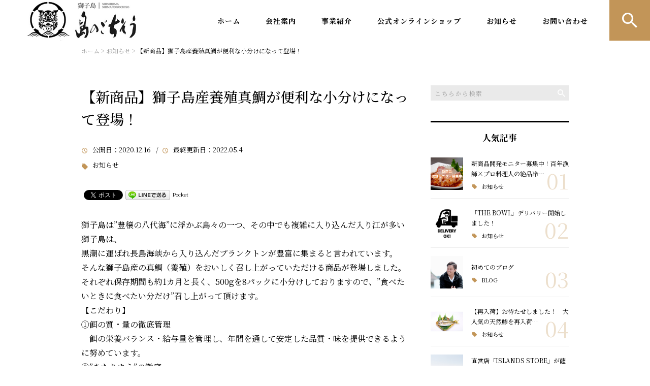

--- FILE ---
content_type: text/html; charset=UTF-8
request_url: https://shima-no-gochiso.com/news/1730/
body_size: 17904
content:
<!DOCTYPE html>
<html lang="ja">
<head>
<meta charset="UTF-8" />
<meta name="viewport" content="width=device-width, initial-scale=1 viewport-fit=cover">
<meta name="format-detection" content="telephone=no">
<link rel="pingback" href="https://shima-no-gochiso.com/jetb/xmlrpc.php" />
<link rel="shortcut icon" href="https://shima-no-gochiso.com/jetb/wp-content/uploads/2019/07/favicon.ico" />
<link rel="apple-touch-icon-precomposed" href="https://shima-no-gochiso.com/jetb/wp-content/uploads/2020/07/405824980c21b1acf6ac939d6d83017a.png" />
<meta name="google-site-verification" content="qZlPUomcBlKovFAQcoYANIwILjgyCD1Cxpy3w64dSI0" />
<title>【新商品】獅子島産養殖真鯛が便利な小分けになって登場！ | 鹿児島県獅子島の未来を創造する│ 株式会社島のごちそう</title>

		<!-- All in One SEO 4.9.2 - aioseo.com -->
	<meta name="description" content="獅子島は”豊穣の八代海”に浮かぶ島々の一つ、その中でも複雑に入り込んだ入り江が多い獅子島は、 黒潮に運ばれ長島" />
	<meta name="robots" content="max-image-preview:large" />
	<meta name="author" content="shimagochi"/>
	<meta name="keywords" content="お取り寄せ,刺身,獅子島,真鯛,お知らせ" />
	<link rel="canonical" href="https://shima-no-gochiso.com/news/1730/" />
	<meta name="generator" content="All in One SEO (AIOSEO) 4.9.2" />
		<meta property="og:locale" content="ja_JP" />
		<meta property="og:site_name" content="鹿児島県獅子島の未来を創造する│ 株式会社島のごちそう" />
		<meta property="og:type" content="article" />
		<meta property="og:title" content="【新商品】獅子島産養殖真鯛が便利な小分けになって登場！ | 鹿児島県獅子島の未来を創造する│ 株式会社島のごちそう" />
		<meta property="og:description" content="獅子島は”豊穣の八代海”に浮かぶ島々の一つ、その中でも複雑に入り込んだ入り江が多い獅子島は、 黒潮に運ばれ長島" />
		<meta property="og:url" content="https://shima-no-gochiso.com/news/1730/" />
		<meta property="og:image" content="https://shima-no-gochiso.com/jetb/wp-content/uploads/2020/07/no-image.jpg" />
		<meta property="og:image:secure_url" content="https://shima-no-gochiso.com/jetb/wp-content/uploads/2020/07/no-image.jpg" />
		<meta property="og:image:width" content="400" />
		<meta property="og:image:height" content="400" />
		<meta property="article:published_time" content="2020-12-16T07:44:59+00:00" />
		<meta property="article:modified_time" content="2022-05-04T10:07:44+00:00" />
		<meta name="twitter:card" content="summary" />
		<meta name="twitter:title" content="【新商品】獅子島産養殖真鯛が便利な小分けになって登場！ | 鹿児島県獅子島の未来を創造する│ 株式会社島のごちそう" />
		<meta name="twitter:description" content="獅子島は”豊穣の八代海”に浮かぶ島々の一つ、その中でも複雑に入り込んだ入り江が多い獅子島は、 黒潮に運ばれ長島" />
		<meta name="twitter:image" content="https://shima-no-gochiso.com/jetb/wp-content/uploads/2020/07/no-image.jpg" />
		<script type="application/ld+json" class="aioseo-schema">
			{"@context":"https:\/\/schema.org","@graph":[{"@type":"Article","@id":"https:\/\/shima-no-gochiso.com\/news\/1730\/#article","name":"\u3010\u65b0\u5546\u54c1\u3011\u7345\u5b50\u5cf6\u7523\u990a\u6b96\u771f\u9bdb\u304c\u4fbf\u5229\u306a\u5c0f\u5206\u3051\u306b\u306a\u3063\u3066\u767b\u5834\uff01 | \u9e7f\u5150\u5cf6\u770c\u7345\u5b50\u5cf6\u306e\u672a\u6765\u3092\u5275\u9020\u3059\u308b\u2502 \u682a\u5f0f\u4f1a\u793e\u5cf6\u306e\u3054\u3061\u305d\u3046","headline":"\u3010\u65b0\u5546\u54c1\u3011\u7345\u5b50\u5cf6\u7523\u990a\u6b96\u771f\u9bdb\u304c\u4fbf\u5229\u306a\u5c0f\u5206\u3051\u306b\u306a\u3063\u3066\u767b\u5834\uff01","author":{"@id":"https:\/\/shima-no-gochiso.com\/author\/shimagochi\/#author"},"publisher":{"@id":"https:\/\/shima-no-gochiso.com\/#organization"},"image":{"@type":"ImageObject","url":"https:\/\/shima-no-gochiso.com\/jetb\/wp-content\/uploads\/2020\/12\/5499f3ee1285fc3c481f282b10120e86.png","width":390,"height":390},"datePublished":"2020-12-16T16:44:59+09:00","dateModified":"2022-05-04T19:07:44+09:00","inLanguage":"ja","mainEntityOfPage":{"@id":"https:\/\/shima-no-gochiso.com\/news\/1730\/#webpage"},"isPartOf":{"@id":"https:\/\/shima-no-gochiso.com\/news\/1730\/#webpage"},"articleSection":"\u304a\u77e5\u3089\u305b, \u304a\u53d6\u308a\u5bc4\u305b, \u523a\u8eab, \u7345\u5b50\u5cf6, \u771f\u9bdb"},{"@type":"BreadcrumbList","@id":"https:\/\/shima-no-gochiso.com\/news\/1730\/#breadcrumblist","itemListElement":[{"@type":"ListItem","@id":"https:\/\/shima-no-gochiso.com#listItem","position":1,"name":"\u30db\u30fc\u30e0","item":"https:\/\/shima-no-gochiso.com","nextItem":{"@type":"ListItem","@id":"https:\/\/shima-no-gochiso.com\/category\/news\/#listItem","name":"\u304a\u77e5\u3089\u305b"}},{"@type":"ListItem","@id":"https:\/\/shima-no-gochiso.com\/category\/news\/#listItem","position":2,"name":"\u304a\u77e5\u3089\u305b","item":"https:\/\/shima-no-gochiso.com\/category\/news\/","nextItem":{"@type":"ListItem","@id":"https:\/\/shima-no-gochiso.com\/news\/1730\/#listItem","name":"\u3010\u65b0\u5546\u54c1\u3011\u7345\u5b50\u5cf6\u7523\u990a\u6b96\u771f\u9bdb\u304c\u4fbf\u5229\u306a\u5c0f\u5206\u3051\u306b\u306a\u3063\u3066\u767b\u5834\uff01"},"previousItem":{"@type":"ListItem","@id":"https:\/\/shima-no-gochiso.com#listItem","name":"\u30db\u30fc\u30e0"}},{"@type":"ListItem","@id":"https:\/\/shima-no-gochiso.com\/news\/1730\/#listItem","position":3,"name":"\u3010\u65b0\u5546\u54c1\u3011\u7345\u5b50\u5cf6\u7523\u990a\u6b96\u771f\u9bdb\u304c\u4fbf\u5229\u306a\u5c0f\u5206\u3051\u306b\u306a\u3063\u3066\u767b\u5834\uff01","previousItem":{"@type":"ListItem","@id":"https:\/\/shima-no-gochiso.com\/category\/news\/#listItem","name":"\u304a\u77e5\u3089\u305b"}}]},{"@type":"Organization","@id":"https:\/\/shima-no-gochiso.com\/#organization","name":"\u7345\u5b50\u5cf6\u306e\u672a\u6765\u3092\u5275\u9020\u3059\u308b\u2502\u682a\u5f0f\u4f1a\u793e\u5cf6\u306e\u3054\u3061\u305d\u3046","description":"Shimanogochiso offcial saite","url":"https:\/\/shima-no-gochiso.com\/","telephone":"+81996681713","logo":{"@type":"ImageObject","url":"https:\/\/shima-no-gochiso.com\/jetb\/wp-content\/uploads\/2020\/07\/no-image.jpg","@id":"https:\/\/shima-no-gochiso.com\/news\/1730\/#organizationLogo","width":400,"height":400},"image":{"@id":"https:\/\/shima-no-gochiso.com\/news\/1730\/#organizationLogo"}},{"@type":"Person","@id":"https:\/\/shima-no-gochiso.com\/author\/shimagochi\/#author","url":"https:\/\/shima-no-gochiso.com\/author\/shimagochi\/","name":"shimagochi","image":{"@type":"ImageObject","@id":"https:\/\/shima-no-gochiso.com\/news\/1730\/#authorImage","url":"https:\/\/secure.gravatar.com\/avatar\/1538b0c3ef3a3b5f3a19fa4ccbe808cd7ca6f76b74bf3de2e31a03522e3b6fa4?s=96&d=mm&r=g","width":96,"height":96,"caption":"shimagochi"}},{"@type":"WebPage","@id":"https:\/\/shima-no-gochiso.com\/news\/1730\/#webpage","url":"https:\/\/shima-no-gochiso.com\/news\/1730\/","name":"\u3010\u65b0\u5546\u54c1\u3011\u7345\u5b50\u5cf6\u7523\u990a\u6b96\u771f\u9bdb\u304c\u4fbf\u5229\u306a\u5c0f\u5206\u3051\u306b\u306a\u3063\u3066\u767b\u5834\uff01 | \u9e7f\u5150\u5cf6\u770c\u7345\u5b50\u5cf6\u306e\u672a\u6765\u3092\u5275\u9020\u3059\u308b\u2502 \u682a\u5f0f\u4f1a\u793e\u5cf6\u306e\u3054\u3061\u305d\u3046","description":"\u7345\u5b50\u5cf6\u306f\u201d\u8c4a\u7a63\u306e\u516b\u4ee3\u6d77\u201d\u306b\u6d6e\u304b\u3076\u5cf6\u3005\u306e\u4e00\u3064\u3001\u305d\u306e\u4e2d\u3067\u3082\u8907\u96d1\u306b\u5165\u308a\u8fbc\u3093\u3060\u5165\u308a\u6c5f\u304c\u591a\u3044\u7345\u5b50\u5cf6\u306f\u3001 \u9ed2\u6f6e\u306b\u904b\u3070\u308c\u9577\u5cf6","inLanguage":"ja","isPartOf":{"@id":"https:\/\/shima-no-gochiso.com\/#website"},"breadcrumb":{"@id":"https:\/\/shima-no-gochiso.com\/news\/1730\/#breadcrumblist"},"author":{"@id":"https:\/\/shima-no-gochiso.com\/author\/shimagochi\/#author"},"creator":{"@id":"https:\/\/shima-no-gochiso.com\/author\/shimagochi\/#author"},"image":{"@type":"ImageObject","url":"https:\/\/shima-no-gochiso.com\/jetb\/wp-content\/uploads\/2020\/12\/5499f3ee1285fc3c481f282b10120e86.png","@id":"https:\/\/shima-no-gochiso.com\/news\/1730\/#mainImage","width":390,"height":390},"primaryImageOfPage":{"@id":"https:\/\/shima-no-gochiso.com\/news\/1730\/#mainImage"},"datePublished":"2020-12-16T16:44:59+09:00","dateModified":"2022-05-04T19:07:44+09:00"},{"@type":"WebSite","@id":"https:\/\/shima-no-gochiso.com\/#website","url":"https:\/\/shima-no-gochiso.com\/","name":"\u7345\u5b50\u5cf6\u306e\u672a\u6765\u3092\u5275\u9020\u3059\u308b\u2502\u682a\u5f0f\u4f1a\u793e\u5cf6\u306e\u3054\u3061\u305d\u3046","description":"Shimanogochiso offcial saite","inLanguage":"ja","publisher":{"@id":"https:\/\/shima-no-gochiso.com\/#organization"}}]}
		</script>
		<!-- All in One SEO -->

<link rel='dns-prefetch' href='//static.addtoany.com' />
<link rel="alternate" type="application/rss+xml" title="鹿児島県獅子島の未来を創造する│ 株式会社島のごちそう &raquo; フィード" href="https://shima-no-gochiso.com/feed/" />
<link rel="alternate" type="application/rss+xml" title="鹿児島県獅子島の未来を創造する│ 株式会社島のごちそう &raquo; コメントフィード" href="https://shima-no-gochiso.com/comments/feed/" />
<link rel="alternate" title="oEmbed (JSON)" type="application/json+oembed" href="https://shima-no-gochiso.com/wp-json/oembed/1.0/embed?url=https%3A%2F%2Fshima-no-gochiso.com%2Fnews%2F1730%2F" />
<link rel="alternate" title="oEmbed (XML)" type="text/xml+oembed" href="https://shima-no-gochiso.com/wp-json/oembed/1.0/embed?url=https%3A%2F%2Fshima-no-gochiso.com%2Fnews%2F1730%2F&#038;format=xml" />
<style id='wp-img-auto-sizes-contain-inline-css' type='text/css'>
img:is([sizes=auto i],[sizes^="auto," i]){contain-intrinsic-size:3000px 1500px}
/*# sourceURL=wp-img-auto-sizes-contain-inline-css */
</style>
<link rel='stylesheet' id='colorbox-theme1-css' href='https://shima-no-gochiso.com/jetb/wp-content/plugins/jquery-colorbox/themes/theme1/colorbox.css?ver=4.6.2' type='text/css' media='screen' />
<style id='wp-emoji-styles-inline-css' type='text/css'>

	img.wp-smiley, img.emoji {
		display: inline !important;
		border: none !important;
		box-shadow: none !important;
		height: 1em !important;
		width: 1em !important;
		margin: 0 0.07em !important;
		vertical-align: -0.1em !important;
		background: none !important;
		padding: 0 !important;
	}
/*# sourceURL=wp-emoji-styles-inline-css */
</style>
<link rel='stylesheet' id='wp-block-library-css' href='https://shima-no-gochiso.com/jetb/wp-includes/css/dist/block-library/style.min.css?ver=6.9' type='text/css' media='all' />
<style id='global-styles-inline-css' type='text/css'>
:root{--wp--preset--aspect-ratio--square: 1;--wp--preset--aspect-ratio--4-3: 4/3;--wp--preset--aspect-ratio--3-4: 3/4;--wp--preset--aspect-ratio--3-2: 3/2;--wp--preset--aspect-ratio--2-3: 2/3;--wp--preset--aspect-ratio--16-9: 16/9;--wp--preset--aspect-ratio--9-16: 9/16;--wp--preset--color--black: #000000;--wp--preset--color--cyan-bluish-gray: #abb8c3;--wp--preset--color--white: #ffffff;--wp--preset--color--pale-pink: #f78da7;--wp--preset--color--vivid-red: #cf2e2e;--wp--preset--color--luminous-vivid-orange: #ff6900;--wp--preset--color--luminous-vivid-amber: #fcb900;--wp--preset--color--light-green-cyan: #7bdcb5;--wp--preset--color--vivid-green-cyan: #00d084;--wp--preset--color--pale-cyan-blue: #8ed1fc;--wp--preset--color--vivid-cyan-blue: #0693e3;--wp--preset--color--vivid-purple: #9b51e0;--wp--preset--gradient--vivid-cyan-blue-to-vivid-purple: linear-gradient(135deg,rgb(6,147,227) 0%,rgb(155,81,224) 100%);--wp--preset--gradient--light-green-cyan-to-vivid-green-cyan: linear-gradient(135deg,rgb(122,220,180) 0%,rgb(0,208,130) 100%);--wp--preset--gradient--luminous-vivid-amber-to-luminous-vivid-orange: linear-gradient(135deg,rgb(252,185,0) 0%,rgb(255,105,0) 100%);--wp--preset--gradient--luminous-vivid-orange-to-vivid-red: linear-gradient(135deg,rgb(255,105,0) 0%,rgb(207,46,46) 100%);--wp--preset--gradient--very-light-gray-to-cyan-bluish-gray: linear-gradient(135deg,rgb(238,238,238) 0%,rgb(169,184,195) 100%);--wp--preset--gradient--cool-to-warm-spectrum: linear-gradient(135deg,rgb(74,234,220) 0%,rgb(151,120,209) 20%,rgb(207,42,186) 40%,rgb(238,44,130) 60%,rgb(251,105,98) 80%,rgb(254,248,76) 100%);--wp--preset--gradient--blush-light-purple: linear-gradient(135deg,rgb(255,206,236) 0%,rgb(152,150,240) 100%);--wp--preset--gradient--blush-bordeaux: linear-gradient(135deg,rgb(254,205,165) 0%,rgb(254,45,45) 50%,rgb(107,0,62) 100%);--wp--preset--gradient--luminous-dusk: linear-gradient(135deg,rgb(255,203,112) 0%,rgb(199,81,192) 50%,rgb(65,88,208) 100%);--wp--preset--gradient--pale-ocean: linear-gradient(135deg,rgb(255,245,203) 0%,rgb(182,227,212) 50%,rgb(51,167,181) 100%);--wp--preset--gradient--electric-grass: linear-gradient(135deg,rgb(202,248,128) 0%,rgb(113,206,126) 100%);--wp--preset--gradient--midnight: linear-gradient(135deg,rgb(2,3,129) 0%,rgb(40,116,252) 100%);--wp--preset--font-size--small: 13px;--wp--preset--font-size--medium: 20px;--wp--preset--font-size--large: 36px;--wp--preset--font-size--x-large: 42px;--wp--preset--spacing--20: 0.44rem;--wp--preset--spacing--30: 0.67rem;--wp--preset--spacing--40: 1rem;--wp--preset--spacing--50: 1.5rem;--wp--preset--spacing--60: 2.25rem;--wp--preset--spacing--70: 3.38rem;--wp--preset--spacing--80: 5.06rem;--wp--preset--shadow--natural: 6px 6px 9px rgba(0, 0, 0, 0.2);--wp--preset--shadow--deep: 12px 12px 50px rgba(0, 0, 0, 0.4);--wp--preset--shadow--sharp: 6px 6px 0px rgba(0, 0, 0, 0.2);--wp--preset--shadow--outlined: 6px 6px 0px -3px rgb(255, 255, 255), 6px 6px rgb(0, 0, 0);--wp--preset--shadow--crisp: 6px 6px 0px rgb(0, 0, 0);}:where(.is-layout-flex){gap: 0.5em;}:where(.is-layout-grid){gap: 0.5em;}body .is-layout-flex{display: flex;}.is-layout-flex{flex-wrap: wrap;align-items: center;}.is-layout-flex > :is(*, div){margin: 0;}body .is-layout-grid{display: grid;}.is-layout-grid > :is(*, div){margin: 0;}:where(.wp-block-columns.is-layout-flex){gap: 2em;}:where(.wp-block-columns.is-layout-grid){gap: 2em;}:where(.wp-block-post-template.is-layout-flex){gap: 1.25em;}:where(.wp-block-post-template.is-layout-grid){gap: 1.25em;}.has-black-color{color: var(--wp--preset--color--black) !important;}.has-cyan-bluish-gray-color{color: var(--wp--preset--color--cyan-bluish-gray) !important;}.has-white-color{color: var(--wp--preset--color--white) !important;}.has-pale-pink-color{color: var(--wp--preset--color--pale-pink) !important;}.has-vivid-red-color{color: var(--wp--preset--color--vivid-red) !important;}.has-luminous-vivid-orange-color{color: var(--wp--preset--color--luminous-vivid-orange) !important;}.has-luminous-vivid-amber-color{color: var(--wp--preset--color--luminous-vivid-amber) !important;}.has-light-green-cyan-color{color: var(--wp--preset--color--light-green-cyan) !important;}.has-vivid-green-cyan-color{color: var(--wp--preset--color--vivid-green-cyan) !important;}.has-pale-cyan-blue-color{color: var(--wp--preset--color--pale-cyan-blue) !important;}.has-vivid-cyan-blue-color{color: var(--wp--preset--color--vivid-cyan-blue) !important;}.has-vivid-purple-color{color: var(--wp--preset--color--vivid-purple) !important;}.has-black-background-color{background-color: var(--wp--preset--color--black) !important;}.has-cyan-bluish-gray-background-color{background-color: var(--wp--preset--color--cyan-bluish-gray) !important;}.has-white-background-color{background-color: var(--wp--preset--color--white) !important;}.has-pale-pink-background-color{background-color: var(--wp--preset--color--pale-pink) !important;}.has-vivid-red-background-color{background-color: var(--wp--preset--color--vivid-red) !important;}.has-luminous-vivid-orange-background-color{background-color: var(--wp--preset--color--luminous-vivid-orange) !important;}.has-luminous-vivid-amber-background-color{background-color: var(--wp--preset--color--luminous-vivid-amber) !important;}.has-light-green-cyan-background-color{background-color: var(--wp--preset--color--light-green-cyan) !important;}.has-vivid-green-cyan-background-color{background-color: var(--wp--preset--color--vivid-green-cyan) !important;}.has-pale-cyan-blue-background-color{background-color: var(--wp--preset--color--pale-cyan-blue) !important;}.has-vivid-cyan-blue-background-color{background-color: var(--wp--preset--color--vivid-cyan-blue) !important;}.has-vivid-purple-background-color{background-color: var(--wp--preset--color--vivid-purple) !important;}.has-black-border-color{border-color: var(--wp--preset--color--black) !important;}.has-cyan-bluish-gray-border-color{border-color: var(--wp--preset--color--cyan-bluish-gray) !important;}.has-white-border-color{border-color: var(--wp--preset--color--white) !important;}.has-pale-pink-border-color{border-color: var(--wp--preset--color--pale-pink) !important;}.has-vivid-red-border-color{border-color: var(--wp--preset--color--vivid-red) !important;}.has-luminous-vivid-orange-border-color{border-color: var(--wp--preset--color--luminous-vivid-orange) !important;}.has-luminous-vivid-amber-border-color{border-color: var(--wp--preset--color--luminous-vivid-amber) !important;}.has-light-green-cyan-border-color{border-color: var(--wp--preset--color--light-green-cyan) !important;}.has-vivid-green-cyan-border-color{border-color: var(--wp--preset--color--vivid-green-cyan) !important;}.has-pale-cyan-blue-border-color{border-color: var(--wp--preset--color--pale-cyan-blue) !important;}.has-vivid-cyan-blue-border-color{border-color: var(--wp--preset--color--vivid-cyan-blue) !important;}.has-vivid-purple-border-color{border-color: var(--wp--preset--color--vivid-purple) !important;}.has-vivid-cyan-blue-to-vivid-purple-gradient-background{background: var(--wp--preset--gradient--vivid-cyan-blue-to-vivid-purple) !important;}.has-light-green-cyan-to-vivid-green-cyan-gradient-background{background: var(--wp--preset--gradient--light-green-cyan-to-vivid-green-cyan) !important;}.has-luminous-vivid-amber-to-luminous-vivid-orange-gradient-background{background: var(--wp--preset--gradient--luminous-vivid-amber-to-luminous-vivid-orange) !important;}.has-luminous-vivid-orange-to-vivid-red-gradient-background{background: var(--wp--preset--gradient--luminous-vivid-orange-to-vivid-red) !important;}.has-very-light-gray-to-cyan-bluish-gray-gradient-background{background: var(--wp--preset--gradient--very-light-gray-to-cyan-bluish-gray) !important;}.has-cool-to-warm-spectrum-gradient-background{background: var(--wp--preset--gradient--cool-to-warm-spectrum) !important;}.has-blush-light-purple-gradient-background{background: var(--wp--preset--gradient--blush-light-purple) !important;}.has-blush-bordeaux-gradient-background{background: var(--wp--preset--gradient--blush-bordeaux) !important;}.has-luminous-dusk-gradient-background{background: var(--wp--preset--gradient--luminous-dusk) !important;}.has-pale-ocean-gradient-background{background: var(--wp--preset--gradient--pale-ocean) !important;}.has-electric-grass-gradient-background{background: var(--wp--preset--gradient--electric-grass) !important;}.has-midnight-gradient-background{background: var(--wp--preset--gradient--midnight) !important;}.has-small-font-size{font-size: var(--wp--preset--font-size--small) !important;}.has-medium-font-size{font-size: var(--wp--preset--font-size--medium) !important;}.has-large-font-size{font-size: var(--wp--preset--font-size--large) !important;}.has-x-large-font-size{font-size: var(--wp--preset--font-size--x-large) !important;}
/*# sourceURL=global-styles-inline-css */
</style>

<style id='classic-theme-styles-inline-css' type='text/css'>
/*! This file is auto-generated */
.wp-block-button__link{color:#fff;background-color:#32373c;border-radius:9999px;box-shadow:none;text-decoration:none;padding:calc(.667em + 2px) calc(1.333em + 2px);font-size:1.125em}.wp-block-file__button{background:#32373c;color:#fff;text-decoration:none}
/*# sourceURL=/wp-includes/css/classic-themes.min.css */
</style>
<link rel='stylesheet' id='contact-form-7-css' href='https://shima-no-gochiso.com/jetb/wp-content/plugins/contact-form-7/includes/css/styles.css?ver=6.1.4' type='text/css' media='all' />
<link rel='stylesheet' id='ez-toc-css' href='https://shima-no-gochiso.com/jetb/wp-content/plugins/easy-table-of-contents/assets/css/screen.min.css?ver=2.0.80' type='text/css' media='all' />
<style id='ez-toc-inline-css' type='text/css'>
div#ez-toc-container .ez-toc-title {font-size: 120%;}div#ez-toc-container .ez-toc-title {font-weight: 500;}div#ez-toc-container ul li , div#ez-toc-container ul li a {font-size: 95%;}div#ez-toc-container ul li , div#ez-toc-container ul li a {font-weight: 500;}div#ez-toc-container nav ul ul li {font-size: 90%;}.ez-toc-box-title {font-weight: bold; margin-bottom: 10px; text-align: center; text-transform: uppercase; letter-spacing: 1px; color: #666; padding-bottom: 5px;position:absolute;top:-4%;left:5%;background-color: inherit;transition: top 0.3s ease;}.ez-toc-box-title.toc-closed {top:-25%;}
.ez-toc-container-direction {direction: ltr;}.ez-toc-counter ul{counter-reset: item ;}.ez-toc-counter nav ul li a::before {content: counters(item, '.', decimal) '. ';display: inline-block;counter-increment: item;flex-grow: 0;flex-shrink: 0;margin-right: .2em; float: left; }.ez-toc-widget-direction {direction: ltr;}.ez-toc-widget-container ul{counter-reset: item ;}.ez-toc-widget-container nav ul li a::before {content: counters(item, '.', decimal) '. ';display: inline-block;counter-increment: item;flex-grow: 0;flex-shrink: 0;margin-right: .2em; float: left; }
/*# sourceURL=ez-toc-inline-css */
</style>
<link rel='stylesheet' id='Jet_CMS_style-css' href='https://shima-no-gochiso.com/jetb/wp-content/themes/Jet_cms_media_c/style.css?ver=6.9' type='text/css' media='all' />
<link rel='stylesheet' id='wp-pagenavi-css' href='https://shima-no-gochiso.com/jetb/wp-content/plugins/wp-pagenavi/pagenavi-css.css?ver=2.70' type='text/css' media='all' />
<link rel='stylesheet' id='tablepress-default-css' href='https://shima-no-gochiso.com/jetb/wp-content/plugins/tablepress/css/build/default.css?ver=3.2.6' type='text/css' media='all' />
<link rel='stylesheet' id='addtoany-css' href='https://shima-no-gochiso.com/jetb/wp-content/plugins/add-to-any/addtoany.min.css?ver=1.16' type='text/css' media='all' />
<script type="text/javascript" src="https://shima-no-gochiso.com/jetb/wp-includes/js/jquery/jquery.min.js?ver=3.7.1" id="jquery-core-js"></script>
<script type="text/javascript" src="https://shima-no-gochiso.com/jetb/wp-includes/js/jquery/jquery-migrate.min.js?ver=3.4.1" id="jquery-migrate-js"></script>
<script type="text/javascript" id="colorbox-js-extra">
/* <![CDATA[ */
var jQueryColorboxSettingsArray = {"jQueryColorboxVersion":"4.6.2","colorboxInline":"false","colorboxIframe":"false","colorboxGroupId":"","colorboxTitle":"","colorboxWidth":"false","colorboxHeight":"false","colorboxMaxWidth":"false","colorboxMaxHeight":"false","colorboxSlideshow":"false","colorboxSlideshowAuto":"false","colorboxScalePhotos":"true","colorboxPreloading":"false","colorboxOverlayClose":"true","colorboxLoop":"true","colorboxEscKey":"true","colorboxArrowKey":"true","colorboxScrolling":"true","colorboxOpacity":"0.85","colorboxTransition":"elastic","colorboxSpeed":"350","colorboxSlideshowSpeed":"2500","colorboxClose":"close","colorboxNext":"next","colorboxPrevious":"previous","colorboxSlideshowStart":"start slideshow","colorboxSlideshowStop":"stop slideshow","colorboxCurrent":"{current} of {total} images","colorboxXhrError":"This content failed to load.","colorboxImgError":"This image failed to load.","colorboxImageMaxWidth":"95%","colorboxImageMaxHeight":"95%","colorboxImageHeight":"false","colorboxImageWidth":"false","colorboxLinkHeight":"false","colorboxLinkWidth":"false","colorboxInitialHeight":"100","colorboxInitialWidth":"300","autoColorboxJavaScript":"","autoHideFlash":"","autoColorbox":"true","autoColorboxGalleries":"","addZoomOverlay":"","useGoogleJQuery":"","colorboxAddClassToLinks":""};
//# sourceURL=colorbox-js-extra
/* ]]> */
</script>
<script type="text/javascript" src="https://shima-no-gochiso.com/jetb/wp-content/plugins/jquery-colorbox/js/jquery.colorbox-min.js?ver=1.4.33" id="colorbox-js"></script>
<script type="text/javascript" src="https://shima-no-gochiso.com/jetb/wp-content/plugins/jquery-colorbox/js/jquery-colorbox-wrapper-min.js?ver=4.6.2" id="colorbox-wrapper-js"></script>
<script type="text/javascript" id="addtoany-core-js-before">
/* <![CDATA[ */
window.a2a_config=window.a2a_config||{};a2a_config.callbacks=[];a2a_config.overlays=[];a2a_config.templates={};a2a_localize = {
	Share: "共有",
	Save: "ブックマーク",
	Subscribe: "購読",
	Email: "メール",
	Bookmark: "ブックマーク",
	ShowAll: "すべて表示する",
	ShowLess: "小さく表示する",
	FindServices: "サービスを探す",
	FindAnyServiceToAddTo: "追加するサービスを今すぐ探す",
	PoweredBy: "Powered by",
	ShareViaEmail: "メールでシェアする",
	SubscribeViaEmail: "メールで購読する",
	BookmarkInYourBrowser: "ブラウザにブックマーク",
	BookmarkInstructions: "このページをブックマークするには、 Ctrl+D または \u2318+D を押下。",
	AddToYourFavorites: "お気に入りに追加",
	SendFromWebOrProgram: "任意のメールアドレスまたはメールプログラムから送信",
	EmailProgram: "メールプログラム",
	More: "詳細&#8230;",
	ThanksForSharing: "共有ありがとうございます !",
	ThanksForFollowing: "フォローありがとうございます !"
};


//# sourceURL=addtoany-core-js-before
/* ]]> */
</script>
<script type="text/javascript" defer src="https://static.addtoany.com/menu/page.js" id="addtoany-core-js"></script>
<script type="text/javascript" defer src="https://shima-no-gochiso.com/jetb/wp-content/plugins/add-to-any/addtoany.min.js?ver=1.1" id="addtoany-jquery-js"></script>
<link rel="https://api.w.org/" href="https://shima-no-gochiso.com/wp-json/" /><link rel="alternate" title="JSON" type="application/json" href="https://shima-no-gochiso.com/wp-json/wp/v2/posts/1730" /><link rel="EditURI" type="application/rsd+xml" title="RSD" href="https://shima-no-gochiso.com/jetb/xmlrpc.php?rsd" />
<meta name="generator" content="WordPress 6.9" />
<link rel='shortlink' href='https://shima-no-gochiso.com/?p=1730' />
<link rel="llms-sitemap" href="https://shima-no-gochiso.com/llms.txt" />
<!-- Analytics by WP Statistics - https://wp-statistics.com -->

<!-- BEGIN: WP Social Bookmarking Light HEAD --><script>
    (function (d, s, id) {
        var js, fjs = d.getElementsByTagName(s)[0];
        if (d.getElementById(id)) return;
        js = d.createElement(s);
        js.id = id;
        js.src = "//connect.facebook.net/en_US/sdk.js#xfbml=1&version=v2.7";
        fjs.parentNode.insertBefore(js, fjs);
    }(document, 'script', 'facebook-jssdk'));
</script>
<style type="text/css">.wp_social_bookmarking_light{
    border: 0 !important;
    padding: 10px 0 20px 0 !important;
    margin: 0 !important;
}
.wp_social_bookmarking_light div{
    float: left !important;
    border: 0 !important;
    padding: 0 !important;
    margin: 0 5px 0px 0 !important;
    min-height: 30px !important;
    line-height: 18px !important;
    text-indent: 0 !important;
}
.wp_social_bookmarking_light img{
    border: 0 !important;
    padding: 0;
    margin: 0;
    vertical-align: top !important;
}
.wp_social_bookmarking_light_clear{
    clear: both !important;
}
#fb-root{
    display: none;
}
.wsbl_facebook_like iframe{
    max-width: none !important;
}
.wsbl_pinterest a{
    border: 0px !important;
}
</style>
<!-- END: WP Social Bookmarking Light HEAD -->

<link href="https://fonts.googleapis.com/css?family=Noto+Serif+JP:400,500,700&display=swap" rel="stylesheet">

<link rel="stylesheet" href="https://shima-no-gochiso.com/jetb/wp-content/themes/Jet_cms_media_c/css/icon.css">
<link rel="stylesheet" href="https://fonts.googleapis.com/icon?family=Material+Icons">
<link rel="stylesheet" href="https://shima-no-gochiso.com/jetb/wp-content/themes/Jet_cms_media_c/css/animate.min.css">

<!--全体共通-->
<link rel="stylesheet" href="https://jetb.co.jp/media-king/c/css/header_footer_side.css">
<link rel="stylesheet" href="https://jetb.co.jp/media-king/c/css/single_page.css">
<link rel="stylesheet" href="https://jetb.co.jp/media-king/c/css/other.css">
<link rel="stylesheet" href="https://jetb.co.jp/media-king/c/css/jetb_announce.css">
<link rel="stylesheet" href="https://jetb.co.jp/media-king/c/css/jetb_maincontents.css">


<link rel="stylesheet" href="https://jetb.co.jp/media-king/c/css/jet_AddQuicktags.css" type="text/css" />
<link rel="stylesheet" href="https://shima-no-gochiso.com/jetb/wp-content/themes/Jet_cms_media_c/Jet_Tpl_style.css" type="text/css" />
<link rel="stylesheet" href="https://jetb.co.jp/media-king/c/css/common.css" type="text/css" />
<link rel="stylesheet" href="https://shima-no-gochiso.com/jetb/wp-content/themes/Jet_cms_media_c/custom/custom.css" type="text/css" />
<!-- Global site tag (gtag.js) - Google Analytics -->
<script async src="https://www.googletagmanager.com/gtag/js?id=UA-179692264-22"></script>
<script>
  window.dataLayer = window.dataLayer || [];
  function gtag(){dataLayer.push(arguments);}
  gtag('js', new Date());

  gtag('config', 'UA-179692264-22');
	  gtag('config', 'G-RJS1SBKS9J');
</script>

</head>
<body class="wp-singular post-template-default single single-post postid-1730 single-format-standard wp-theme-Jet_cms_media_c" ontouchstart="">
	<div id="top" class="allwrapper">
		<header id="upper" class="cf">
			<h1 class="logo">
				<a class="site_logo_wrap" href="https://shima-no-gochiso.com/">
															<img src="https://shima-no-gochiso.com/jetb/wp-content/uploads/2022/05/675d729749f492db88dce946a6d0b491.png" alt="鹿児島県獅子島の未来を創造する│ 株式会社島のごちそう">
					
									</a>
			</h1>

			<div class="menu-trigger" href="#">
				<div class="trigger_wrap">
					<span></span>
					<span></span>
					<span></span>
					<p>MENU</p>
				</div>
			</div>

			<nav class="g_nav cf">
				
				<ul id="menu-%e3%82%b0%e3%83%ad%e3%83%bc%e3%83%90%e3%83%ab%e3%83%8a%e3%83%93" class="g_nav_menu menu"><li><a href="https://shima-no-gochiso.com/">ホーム</a></li>
<li><a href="https://shima-no-gochiso.com/%e4%bc%9a%e7%a4%be%e6%a1%88%e5%86%85/">会社案内</a>
<ul class="sub-menu">
	<li><a href="https://shima-no-gochiso.com/%e4%bb%a3%e8%a1%a8%e3%81%82%e3%81%84%e3%81%95%e3%81%a4/">代表あいさつ</a></li>
</ul>
</li>
<li><a href="https://shima-no-gochiso.com/%e4%ba%8b%e6%a5%ad%e7%b4%b9%e4%bb%8b/">事業紹介</a>
<ul class="sub-menu">
	<li><a href="https://shima-no-gochiso.com/%e4%ba%8b%e6%a5%ad%e7%b4%b9%e4%bb%8b/%e5%b0%8f%e5%a3%b2%e3%83%bb%e9%80%9a%e4%bf%a1%e8%b2%a9%e5%a3%b2%e4%ba%8b%e6%a5%ad/">小売・通信販売事業</a></li>
	<li><a href="https://shima-no-gochiso.com/%e4%ba%8b%e6%a5%ad%e7%b4%b9%e4%bb%8b/%e5%8d%b8%e5%a3%b2%e4%ba%8b%e6%a5%ad/">卸売事業</a></li>
	<li><a href="https://shima-no-gochiso.com/%e4%ba%8b%e6%a5%ad%e7%b4%b9%e4%bb%8b/%e3%82%ad%e3%83%83%e3%83%81%e3%83%b3%e3%82%ab%e3%83%bc%e4%ba%8b%e6%a5%ad/">キッチンカー事業</a></li>
	<li><a href="https://shima-no-gochiso.com/%e4%ba%8b%e6%a5%ad%e7%b4%b9%e4%bb%8b/%e9%a3%b2%e9%a3%9f%e5%ba%97%e4%ba%8b%e6%a5%ad/">飲食店事業</a></li>
</ul>
</li>
<li><a href="https://shima-no-gochiso.shop/">公式オンラインショップ</a></li>
<li><a href="https://shima-no-gochiso.com/category/news/">お知らせ</a></li>
<li><a href="https://shima-no-gochiso.com/%e3%81%8a%e5%95%8f%e3%81%84%e5%90%88%e3%82%8f%e3%81%9b/">お問い合わせ</a></li>
</ul>
								<div id="head_search_btn" class="pt-A-bg">
					<p class="pt-A"></p>
				</div>
				<div class="head_search_wrap">
					<div class="flex_cont">
						<form action="https://shima-no-gochiso.com/" method="get" id="head_searchform">
							<input id="head_words" type="text" name="s" placeholder="テキストを入力して検索" />
							<input id="head_searchBtn" type="submit" name="searchBtn" value="&#xf4a5;" />
						</form>
					</div>
				</div>
							</nav>
		</header>
<div id="single_area">
<div class="bread_area">
	<div class="breadcrumbs" typeof="BreadcrumbList" vocab="https://schema.org/">
		<span property="itemListElement" typeof="ListItem"><a property="item" typeof="WebPage" title="Go to 鹿児島県獅子島の未来を創造する│ 株式会社島のごちそう." href="https://shima-no-gochiso.com" class="home" ><span property="name">ホーム</span></a><meta property="position" content="1"></span> &gt; <span property="itemListElement" typeof="ListItem"><a property="item" typeof="WebPage" title="Go to the お知らせ category archives." href="https://shima-no-gochiso.com/category/news/" class="taxonomy category" ><span property="name">お知らせ</span></a><meta property="position" content="2"></span> &gt; <span class="post post-post current-item">【新商品】獅子島産養殖真鯛が便利な小分けになって登場！</span>	</div>
</div>
<!--▼▼▼▼コンテンツエリア▼▼▼▼-->
<div class="inner cf">
	<main id="single_cont">
		<article class="single_box post_single">
			
			<header class="single_head">
				<h1 class="single_title">【新商品】獅子島産養殖真鯛が便利な小分けになって登場！</h1>
				<time class="day_entry">
					<span>公開日</span>：2020.12.16					&ensp;/&ensp;<span>最終更新日</span>：2022.05.4				</time>
				<p class="cat_entry"><a href="https://shima-no-gochiso.com/category/news/" rel="tag">お知らせ</a></p>
				<div class='wp_social_bookmarking_light'>        <div class="wsbl_facebook_like"><div id="fb-root"></div><fb:like href="https://shima-no-gochiso.com/news/1730/" layout="button_count" action="like" width="100" share="false" show_faces="false" ></fb:like></div>        <div class="wsbl_twitter"><a href="https://twitter.com/share" class="twitter-share-button" data-url="https://shima-no-gochiso.com/news/1730/" data-text="【新商品】獅子島産養殖真鯛が便利な小分けになって登場！">Tweet</a></div>        <div class="wsbl_line"><a href='http://line.me/R/msg/text/?%E3%80%90%E6%96%B0%E5%95%86%E5%93%81%E3%80%91%E7%8D%85%E5%AD%90%E5%B3%B6%E7%94%A3%E9%A4%8A%E6%AE%96%E7%9C%9F%E9%AF%9B%E3%81%8C%E4%BE%BF%E5%88%A9%E3%81%AA%E5%B0%8F%E5%88%86%E3%81%91%E3%81%AB%E3%81%AA%E3%81%A3%E3%81%A6%E7%99%BB%E5%A0%B4%EF%BC%81%0D%0Ahttps%3A%2F%2Fshima-no-gochiso.com%2Fnews%2F1730%2F' title='LINEで送る' rel=nofollow class='wp_social_bookmarking_light_a' ><img src='https://shima-no-gochiso.com/jetb/wp-content/plugins/wp-social-bookmarking-light/public/images/line88x20.png' alt='LINEで送る' title='LINEで送る' width='88' height='20' class='wp_social_bookmarking_light_img' /></a></div>        <div class="wsbl_pocket"><a href="https://getpocket.com/save" class="pocket-btn" data-lang="en" data-save-url="https://shima-no-gochiso.com/news/1730/" data-pocket-count="none" data-pocket-align="left" >Pocket</a><script type="text/javascript">!function(d,i){if(!d.getElementById(i)){var j=d.createElement("script");j.id=i;j.src="https://widgets.getpocket.com/v1/j/btn.js?v=1";var w=d.getElementById(i);d.body.appendChild(j);}}(document,"pocket-btn-js");</script></div></div>
<br class='wp_social_bookmarking_light_clear' />
			</header>
			<section class="single_text the_text">
				<p>獅子島は”豊穣の八代海”に浮かぶ島々の一つ、その中でも複雑に入り込んだ入り江が多い獅子島は、</p>
<p>黒潮に運ばれ長島海峡から入り込んだプランクトンが豊富に集まると言われています。</p>
<p>そんな獅子島産の真鯛（養殖）をおいしく召し上がっていただける商品が登場しました。</p>
<p>それぞれ保存期間も約1カ月と長く、500gを8パックに小分けしておりますので、”食べたいときに食べたい分だけ”召し上がって頂けます。</p>
<p>【こだわり】<br />
①餌の質・量の徹底管理<br />
　餌の栄養バランス・給与量を管理し、年間を通して安定した品質・味を提供できるように努めています。</p>
<p>②”あたりまえ”の徹底<br />
　神経締め、血抜きの処理はもちろんのこと、捌く工程や洗浄工程には海水を使用し、よりおいしい状態でお届けできるように努めています。</p>
			</section><!--END blog_text-->

												<!--告知-->
<div class="announce_area">

	
	<section class="announce_cont box-shadow1">
		
		
		
		
		
		
		
		
				<div class="cont8">
			<h3 class="product_name">真鯛（養殖）切り身　3パック</h3>
			<p class="img_box imgwrap">
				<img src="https://shima-no-gochiso.com/jetb/wp-content/uploads/2020/12/2c7f44faf3affaab4b0bd8cb5170c077-1.png" alt="真鯛（養殖）切り身　3パック">
			</p>

			<div class="price_buy_wrap">
				<div class="price_box">
															<p class="regular_price">
						2,700<span class="suffix">円<span class="zei">(税込)</span></span>
					</p>
									</div>

									<a class="buy_btn box-shadow1" href="https://shop.shima-no-gochiso.jp/?pid=156240682" target="_blank" style="background-color:#bf9963;">
						<span style="color:#ffffff;">購入はこちら</span>
					</a>

				
				<p class="product_post_script_txt">
									</p>
			</div>

			<section class="product_introduction the_text">
				<h3 class="title">商品紹介</h3>
				<p>獅子島は”豊穣の八代海”に浮かぶ島々の一つ、その中でも複雑に入り込んだ入り江が多い獅子島は、</p>
<p>黒潮に運ばれ長島海峡から入り込んだプランクトンが豊富に集まると言われています。</p>
<p>そんな獅子島産の真鯛（養殖）を色んな漁師で召し上がっていただける商品です。</p>
<p>真鯛（約270g）を真空し超低温冷凍しておりますので、ドリップが無く、美味しく召し上がっていただけます。</p>
<p>保存期間も約1カ月と長く、270gを3パックに小分けしておりますので、”食べたいときに食べたい分だけ”召し上がって頂けます。<br />
　<br />
【こだわり】<br />
①餌の質・量の徹底管理<br />
　餌の栄養バランス・給与量を管理し、年間を通して安定した品質・味を提供できるように努めています。<br />
　<br />
②”あたりまえ”の徹底<br />
　神経締め、血抜きの処理はもちろんのこと、捌く工程や洗浄工程には海水を使用し、よりおいしい状態でお届けできるように努めています。<br />
　<br />
【おすすめの召し上がり方】<br />
①ほっくほく”真鯛の塩焼き”として<br />
②真鯛の旨味が広がる”真鯛の煮付け”として<br />
③ちょっと贅沢に”鯛めし”として<br />
　<br />
【解凍方法】<br />
よりおいしく召し上がって頂けるように、氷水解凍をおすすめいたします。<br />
また、一手間かかりますが、解凍後に食塩水で表面のぬめりを落とす程度洗っていただくと、臭みがなく、よりおいしく召し上がって頂けます。<br />
※お急ぎの場合は流水解凍でも大丈夫です。<br />
　<br />
【賞味期限】<br />
冷凍保存で約1カ月（解凍後はできるだけ早くお召し上がりください）</p>
			</section>
		</div>
		</section>
	

	
	<section class="announce_cont box-shadow1">
		
		
		
		
		
		
		
		
				<div class="cont8">
			<h3 class="product_name">真鯛（養殖）お刺身用　4パック</h3>
			<p class="img_box imgwrap">
				<img src="https://shima-no-gochiso.com/jetb/wp-content/uploads/2020/12/3884581c8a1e918eddeb71b970525a39.png" alt="真鯛（養殖）お刺身用　4パック">
			</p>

			<div class="price_buy_wrap">
				<div class="price_box">
															<p class="regular_price">
						2,700<span class="suffix">円<span class="zei">(税込)</span></span>
					</p>
									</div>

									<a class="buy_btn box-shadow1" href="https://shop.shima-no-gochiso.jp/?pid=156241435" target="_blank" style="background-color:#bf9963;">
						<span style="color:#ffffff;">購入はこちら</span>
					</a>

				
				<p class="product_post_script_txt">
									</p>
			</div>

			<section class="product_introduction the_text">
				<h3 class="title">商品紹介</h3>
				<p>獅子島は”豊穣の八代海”に浮かぶ島々の一つ、その中でも複雑に入り込んだ入り江が多い獅子島は、</p>
<p>黒潮に運ばれ長島海峡から入り込んだプランクトンが豊富に集まると言われています。</p>
<p>そんな獅子島産の真鯛（養殖）をお刺身として召し上がっていただける商品です。</p>
<p>真鯛（約250g）を真空し超低温冷凍しておりますので、ドリップが無く、美味しく召し上がっていただけます。</p>
<p>保存期間も約1カ月と長く、250gを4パックに小分けしておりますので、”食べたいときに食べたい分だけ”召し上がって頂けます。</p>
<p>　<br />
【こだわり】<br />
①餌の質・量の徹底管理<br />
　餌の栄養バランス・給与量を管理し、年間を通して安定した品質・味を提供できるように努めています。②”あたりまえ”の徹底<br />
　神経締め、血抜きの処理はもちろんのこと、捌く工程や洗浄工程には海水を使用し、よりおいしい状態でお届けできるように努めています。</p>
<p>　<br />
【おすすめの召し上がり方】<br />
①”お刺身”として召し上がってください。<br />
②”鯛しゃぶ”として召し上がってください。</p>
<p>　<br />
【解凍方法】<br />
よりおいしく召し上がっていただけるように、氷水解凍をおすすめいたします。<br />
さらに、一手間かかりますが、解凍後に食塩水で表面のぬめりを落とす程度洗っていただくと、臭みがなく、よりおいしく召し上がって頂けます。<br />
※お急ぎの場合は流水解凍でも大丈夫です。</p>
<p>　<br />
【賞味期限】<br />
冷凍で約1カ月（解凍後はできるだけ早くお召し上がりください）</p>
			</section>
		</div>
		</section>
	

	
	<section class="announce_cont box-shadow1">
		
		
		
		
		
		
		
		
				<div class="cont8">
			<h3 class="product_name">真鯛（養殖）カマ　1対×4パック</h3>
			<p class="img_box imgwrap">
				<img src="https://shima-no-gochiso.com/jetb/wp-content/uploads/2021/01/4133b5b33c3b5682ef053fcd0a46972a.png" alt="真鯛（養殖）カマ　1対×4パック">
			</p>

			<div class="price_buy_wrap">
				<div class="price_box">
															<p class="regular_price">
						1,300<span class="suffix">円<span class="zei">(税込)</span></span>
					</p>
									</div>

									<a class="buy_btn box-shadow1" href="https://shop.shima-no-gochiso.jp/?pid=156241480" target="_blank" style="background-color:#bf9963;">
						<span style="color:#ffffff;">購入はこちら</span>
					</a>

				
				<p class="product_post_script_txt">
									</p>
			</div>

			<section class="product_introduction the_text">
				<h3 class="title">商品紹介</h3>
				<p>獅子島は”豊穣の八代海”に浮かぶ島々の一つ、その中でも複雑に入り込んだ入り江が多い獅子島は、</p>
<p>黒潮に運ばれ長島海峡から入り込んだプランクトンが豊富に集まると言われています。</p>
<p>そんな獅子島産の真鯛（養殖）の最も旨味が凝縮された部位「カマ」をおいしく召し上がっていただける商品です。</p>
<p>真鯛のカマを真空し超低温冷凍しておりますので、ドリップが無く、美味しく召し上がっていただけます。</p>
<p>保存期間も約1カ月と長く、1対づつ小分けしておりますので、”食べたいときに食べたい分だけ”召し上がって頂けます。<br />
　<br />
【こだわり】<br />
①餌の質・量の徹底管理<br />
　餌の栄養バランス・給与量を管理し、年間を通して安定した品質・味を提供できるように努めています。<br />
　<br />
②”あたりまえ”の徹底<br />
　神経締め、血抜きの処理はもちろんのこと、捌く工程や洗浄工程には海水を使用し、よりおいしい状態でお届けできるように努めています。<br />
　<br />
【おすすめの召し上がり方】<br />
①肉汁が滴る「塩焼き」にしてお召し上がりください。<br />
　<br />
【解凍方法】<br />
よりおいしく召し上がっていただけるように、氷水解凍をおすすめいたします。<br />
さらに、一手間かかりますが、解凍後に食塩水で表面のぬめりを落とす程度洗っていただくと、臭みがなく、よりおいしく召し上がって頂けます。<br />
※お急ぎの場合は流水解凍でも大丈夫です。<br />
　<br />
【賞味期限】<br />
冷凍保存で約1カ月（解凍後はできるだけ早くお召し上がりください）</p>
			</section>
		</div>
		</section>
	
</div><!--END announce_area-->
			
			<!--Auther-->
									
			
						<div class="comments_area">
				
<!-- You can start editing here. -->


			<!-- If comments are closed. -->
		<p class="nocomments">コメントは受け付けていません。</p>

	
			</div>

			<div class='wp_social_bookmarking_light'>        <div class="wsbl_facebook_like"><div id="fb-root"></div><fb:like href="https://shima-no-gochiso.com/news/1730/" layout="button_count" action="like" width="100" share="false" show_faces="false" ></fb:like></div>        <div class="wsbl_twitter"><a href="https://twitter.com/share" class="twitter-share-button" data-url="https://shima-no-gochiso.com/news/1730/" data-text="【新商品】獅子島産養殖真鯛が便利な小分けになって登場！">Tweet</a></div>        <div class="wsbl_line"><a href='http://line.me/R/msg/text/?%E3%80%90%E6%96%B0%E5%95%86%E5%93%81%E3%80%91%E7%8D%85%E5%AD%90%E5%B3%B6%E7%94%A3%E9%A4%8A%E6%AE%96%E7%9C%9F%E9%AF%9B%E3%81%8C%E4%BE%BF%E5%88%A9%E3%81%AA%E5%B0%8F%E5%88%86%E3%81%91%E3%81%AB%E3%81%AA%E3%81%A3%E3%81%A6%E7%99%BB%E5%A0%B4%EF%BC%81%0D%0Ahttps%3A%2F%2Fshima-no-gochiso.com%2Fnews%2F1730%2F' title='LINEで送る' rel=nofollow class='wp_social_bookmarking_light_a' ><img src='https://shima-no-gochiso.com/jetb/wp-content/plugins/wp-social-bookmarking-light/public/images/line88x20.png' alt='LINEで送る' title='LINEで送る' width='88' height='20' class='wp_social_bookmarking_light_img' /></a></div>        <div class="wsbl_pocket"><a href="https://getpocket.com/save" class="pocket-btn" data-lang="en" data-save-url="https://shima-no-gochiso.com/news/1730/" data-pocket-count="none" data-pocket-align="left" >Pocket</a><script type="text/javascript">!function(d,i){if(!d.getElementById(i)){var j=d.createElement("script");j.id=i;j.src="https://widgets.getpocket.com/v1/j/btn.js?v=1";var w=d.getElementById(i);d.body.appendChild(j);}}(document,"pocket-btn-js");</script></div></div>
<br class='wp_social_bookmarking_light_clear' />

						<div class="tag_wrap">
				<span>タグ：</span><a href="https://shima-no-gochiso.com/tag/%e3%81%8a%e5%8f%96%e3%82%8a%e5%af%84%e3%81%9b/" rel="tag">お取り寄せ</a> <a href="https://shima-no-gochiso.com/tag/%e5%88%ba%e8%ba%ab/" rel="tag">刺身</a> <a href="https://shima-no-gochiso.com/tag/%e7%8d%85%e5%ad%90%e5%b3%b6/" rel="tag">獅子島</a> <a href="https://shima-no-gochiso.com/tag/%e7%9c%9f%e9%af%9b/" rel="tag">真鯛</a>			</div>
			
									<div class="pn_pager on">
				<div class="pre_p">
					<p>前の記事へ</p><div class="txt_l"><span>«</span> <a href="https://shima-no-gochiso.com/news/1681/" rel="prev">【新商品】冬の贈りものに！至高のあおさのりギフト</a></div>				</div>
				<div class="next_p">
					<p>次の記事へ</p><div class="txt_r"><a href="https://shima-no-gochiso.com/news/1825/" rel="next">【予約開始】獅子島産不知火　糖度日本一を目指す逸品</a> <span>»</span></div>				</div>
			</div>
			
								</article><!--end blog_box-->

		<script type="application/ld+json">
			{
				"@context": "http://schema.org",
				"@type": "BlogPosting",
				"mainEntityOfPage":{
				"@type":"WebPage",
				"@id":"https://shima-no-gochiso.com/news/1730/"
			},
			"headline":"【新商品】獅子島産養殖真鯛が便利な小分けになって登場！",
			"image": [
				""
			],
			"datePublished": "2020-12-16T16:44:59+09:00",
			"dateModified": "2022-05-04T19:07:44+09:00",
			"author": {
			"@type": "Person", //組織の場合は"Organization"と記入
				"name": "shimagochi"
			},
			"publisher": {
				"@type": "Person", //個人の場合は"Person"と記入
				"name": "SHIMA NO GOCHISO Co., Ltd.",
				"logo": {
					"@type": "ImageObject",
					"url": "https://shima-no-gochiso.com/jetb/wp-content/uploads/2022/05/675d729749f492db88dce946a6d0b491.png"
				}
			},
			"description": "獅子島は”豊穣の八代海”に浮かぶ島々の一つ、その中でも複雑に入り込んだ入り江が多い獅子島は、 黒潮に運ばれ長島海峡から入り込んだプランクトンが豊富に集まると言われています。 そんな獅子島産の真鯛（養殖）をおいしく召し上が"
			}
		</script>
	</main>

	<aside id="side_bar">
	<div id="secondary">
		<aside class="side_search_form">
			<form action="https://shima-no-gochiso.com/" method="get" id="searchform2">
	<input id="keywords2" type="text" name="s" id="site_search" placeholder="こちらから検索" />
	<input id="searchBtn2" type="submit" name="searchBtn2" value="&#xf2f5;" />
</form>		</aside>
		<aside class="side_popular_area">
			<h4 class="side_cont_title">人気記事</h4>
			<ul class="side_list">
								
				<li>
					<a class="img_box imgwrap" href="https://shima-no-gochiso.com/pickup/4493/" title="新商品開発モニター募集中！百年漁師×プロ料理人の絶品冷凍食品">
													<img width="612" height="407" src="https://shima-no-gochiso.com/jetb/wp-content/uploads/2023/01/97c13dd2ccbedd5ad7806a7a490a1366.jpg" class="attachment-full size-full colorbox-4493  wp-post-image" alt="" decoding="async" loading="lazy" srcset="https://shima-no-gochiso.com/jetb/wp-content/uploads/2023/01/97c13dd2ccbedd5ad7806a7a490a1366.jpg 612w, https://shima-no-gochiso.com/jetb/wp-content/uploads/2023/01/97c13dd2ccbedd5ad7806a7a490a1366-300x200.jpg 300w" sizes="auto, (max-width: 612px) 100vw, 612px" />											</a>
					<div class="entry_box">
						<p class="post_title">
							<a href="https://shima-no-gochiso.com/pickup/4493/">
																新商品開発モニター募集中！百年漁師×プロ料理人の絶品冷…															</a>
						</p>
						<p class="cat_box">
							<a href="https://shima-no-gochiso.com/category/news/" rel="tag">お知らせ</a><a href="https://shima-no-gochiso.com/category/pickup/" rel="tag">ピックアップ</a>						</p>
					</div>
					<span class="number">
						01					</span>
				</li>
								
				<li>
					<a class="img_box imgwrap" href="https://shima-no-gochiso.com/%e6%9c%aa%e5%88%86%e9%a1%9e/4475/" title="「THE BOWL」デリバリー開始しました！">
													<img width="759" height="844" src="https://shima-no-gochiso.com/jetb/wp-content/uploads/2022/08/1965262.jpg" class="attachment-full size-full colorbox-4475  wp-post-image" alt="" decoding="async" loading="lazy" srcset="https://shima-no-gochiso.com/jetb/wp-content/uploads/2022/08/1965262.jpg 759w, https://shima-no-gochiso.com/jetb/wp-content/uploads/2022/08/1965262-270x300.jpg 270w, https://shima-no-gochiso.com/jetb/wp-content/uploads/2022/08/1965262-583x648.jpg 583w" sizes="auto, (max-width: 759px) 100vw, 759px" />											</a>
					<div class="entry_box">
						<p class="post_title">
							<a href="https://shima-no-gochiso.com/%e6%9c%aa%e5%88%86%e9%a1%9e/4475/">
																「THE BOWL」デリバリー開始しました！															</a>
						</p>
						<p class="cat_box">
							<a href="https://shima-no-gochiso.com/category/news/" rel="tag">お知らせ</a><a href="https://shima-no-gochiso.com/category/pickup/" rel="tag">ピックアップ</a><a href="https://shima-no-gochiso.com/category/%e6%9c%aa%e5%88%86%e9%a1%9e/" rel="tag">未分類</a>						</p>
					</div>
					<span class="number">
						02					</span>
				</li>
								
				<li>
					<a class="img_box imgwrap" href="https://shima-no-gochiso.com/blog/1480/" title="初めてのブログ">
													<img width="612" height="408" src="https://shima-no-gochiso.com/jetb/wp-content/uploads/2020/10/DSF6278.jpg" class="attachment-full size-full colorbox-1480  wp-post-image" alt="" decoding="async" loading="lazy" srcset="https://shima-no-gochiso.com/jetb/wp-content/uploads/2020/10/DSF6278.jpg 612w, https://shima-no-gochiso.com/jetb/wp-content/uploads/2020/10/DSF6278-300x200.jpg 300w" sizes="auto, (max-width: 612px) 100vw, 612px" />											</a>
					<div class="entry_box">
						<p class="post_title">
							<a href="https://shima-no-gochiso.com/blog/1480/">
																初めてのブログ															</a>
						</p>
						<p class="cat_box">
							<a href="https://shima-no-gochiso.com/category/blog/" rel="tag">BLOG</a>						</p>
					</div>
					<span class="number">
						03					</span>
				</li>
								
				<li>
					<a class="img_box imgwrap" href="https://shima-no-gochiso.com/news/1675/" title="【再入荷】お待たせしました！　大人気の天然鯵を再入荷しました！">
													<img width="390" height="390" src="https://shima-no-gochiso.com/jetb/wp-content/uploads/2020/07/eb6cc5ff905754f6036bd0b41d11af39.png" class="attachment-full size-full colorbox-1675  wp-post-image" alt="" decoding="async" loading="lazy" srcset="https://shima-no-gochiso.com/jetb/wp-content/uploads/2020/07/eb6cc5ff905754f6036bd0b41d11af39.png 390w, https://shima-no-gochiso.com/jetb/wp-content/uploads/2020/07/eb6cc5ff905754f6036bd0b41d11af39-300x300.png 300w, https://shima-no-gochiso.com/jetb/wp-content/uploads/2020/07/eb6cc5ff905754f6036bd0b41d11af39-150x150.png 150w" sizes="auto, (max-width: 390px) 100vw, 390px" />											</a>
					<div class="entry_box">
						<p class="post_title">
							<a href="https://shima-no-gochiso.com/news/1675/">
																【再入荷】お待たせしました！　大人気の天然鯵を再入荷…															</a>
						</p>
						<p class="cat_box">
							<a href="https://shima-no-gochiso.com/category/news/" rel="tag">お知らせ</a>						</p>
					</div>
					<span class="number">
						04					</span>
				</li>
								
				<li>
					<a class="img_box imgwrap" href="https://shima-no-gochiso.com/pickup/4485/" title="直営店「ISLANDS STORE」が薩摩川内市にOPENしました！">
													<img width="1004" height="591" src="https://shima-no-gochiso.com/jetb/wp-content/uploads/2023/01/ec63b0efa3782db84377d0e71181fcad.jpg" class="attachment-full size-full colorbox-4485  wp-post-image" alt="" decoding="async" loading="lazy" srcset="https://shima-no-gochiso.com/jetb/wp-content/uploads/2023/01/ec63b0efa3782db84377d0e71181fcad.jpg 1004w, https://shima-no-gochiso.com/jetb/wp-content/uploads/2023/01/ec63b0efa3782db84377d0e71181fcad-300x177.jpg 300w, https://shima-no-gochiso.com/jetb/wp-content/uploads/2023/01/ec63b0efa3782db84377d0e71181fcad-960x565.jpg 960w, https://shima-no-gochiso.com/jetb/wp-content/uploads/2023/01/ec63b0efa3782db84377d0e71181fcad-768x452.jpg 768w, https://shima-no-gochiso.com/jetb/wp-content/uploads/2023/01/ec63b0efa3782db84377d0e71181fcad-648x381.jpg 648w" sizes="auto, (max-width: 1004px) 100vw, 1004px" />											</a>
					<div class="entry_box">
						<p class="post_title">
							<a href="https://shima-no-gochiso.com/pickup/4485/">
																直営店「ISLANDS STORE」が薩摩川内市にOPENしました！															</a>
						</p>
						<p class="cat_box">
							<a href="https://shima-no-gochiso.com/category/news/" rel="tag">お知らせ</a><a href="https://shima-no-gochiso.com/category/pickup/" rel="tag">ピックアップ</a>						</p>
					</div>
					<span class="number">
						05					</span>
				</li>
											</ul>
		</aside>

		<aside class="side_category_list">
			<h4 class="side_cont_title">CATEGORY</h4>
			<ul>
									<li class="cat-item cat-item-99"><a href="https://shima-no-gochiso.com/category/blog/">BLOG</a>
</li>
	<li class="cat-item cat-item-49"><a href="https://shima-no-gochiso.com/category/news/">お知らせ</a>
</li>
	<li class="cat-item cat-item-5"><a href="https://shima-no-gochiso.com/category/pickup/">ピックアップ</a>
</li>
	<li class="cat-item cat-item-1"><a href="https://shima-no-gochiso.com/category/%e6%9c%aa%e5%88%86%e9%a1%9e/">未分類</a>
</li>
							</ul>
		</aside>

						<aside class="side_tag_list">
			<h4 class="side_cont_title">注目のタグ</h4>

			<ul>
								<li>
					<a href="https://shima-no-gochiso.com/tag/%e3%81%8a%e3%81%84%e3%81%97%e3%81%84/">
						<span class="pt-A">・</span>おいしい					</a>
				</li>
								<li>
					<a href="https://shima-no-gochiso.com/tag/%e3%81%8a%e5%8f%96%e3%82%8a%e5%af%84%e3%81%9b/">
						<span class="pt-A">・</span>お取り寄せ					</a>
				</li>
								<li>
					<a href="https://shima-no-gochiso.com/tag/%e3%82%ae%e3%83%95%e3%83%88/">
						<span class="pt-A">・</span>ギフト					</a>
				</li>
								<li>
					<a href="https://shima-no-gochiso.com/tag/%e5%88%ba%e8%ba%ab/">
						<span class="pt-A">・</span>刺身					</a>
				</li>
								<li>
					<a href="https://shima-no-gochiso.com/tag/%e5%be%a1%e6%ad%b3%e6%9a%ae/">
						<span class="pt-A">・</span>御歳暮					</a>
				</li>
								<li>
					<a href="https://shima-no-gochiso.com/tag/%e7%8d%85%e5%ad%90%e5%b3%b6/">
						<span class="pt-A">・</span>獅子島					</a>
				</li>
								<li>
					<a href="https://shima-no-gochiso.com/tag/%e7%9c%9f%e9%af%9b/">
						<span class="pt-A">・</span>真鯛					</a>
				</li>
								<li>
					<a href="https://shima-no-gochiso.com/tag/%e8%b4%88%e3%82%8a%e3%82%82%e3%81%ae/">
						<span class="pt-A">・</span>贈りもの					</a>
				</li>
								<li>
					<a href="https://shima-no-gochiso.com/tag/%e9%b9%bf%e5%85%90%e5%b3%b6/">
						<span class="pt-A">・</span>鹿児島					</a>
				</li>
							</ul>
		</aside>
		
		<aside class="side_newpost_list">
			<h4 class="side_cont_title">最新記事</h4>
			<ul class="side_list">
								
				<li>
					<a class="img_box imgwrap" href="https://shima-no-gochiso.com/pickup/4569/" title="商品販売価格改定のお知らせ">
													<img width="640" height="395" src="https://shima-no-gochiso.com/jetb/wp-content/uploads/2025/11/e45f1aa5988869516582168d457a8903.jpg" class="attachment-full size-full colorbox-4569  wp-post-image" alt="" decoding="async" loading="lazy" srcset="https://shima-no-gochiso.com/jetb/wp-content/uploads/2025/11/e45f1aa5988869516582168d457a8903.jpg 640w, https://shima-no-gochiso.com/jetb/wp-content/uploads/2025/11/e45f1aa5988869516582168d457a8903-300x185.jpg 300w" sizes="auto, (max-width: 640px) 100vw, 640px" />											</a>
					<div class="entry_box">
						<p class="post_title">
							<a href="https://shima-no-gochiso.com/pickup/4569/">
																商品販売価格改定のお知らせ															</a>
						</p>
						<p class="cat_box">
							<a href="https://shima-no-gochiso.com/category/news/" rel="tag">お知らせ</a><a href="https://shima-no-gochiso.com/category/pickup/" rel="tag">ピックアップ</a>						</p>
					</div>
				</li>

				
				<li>
					<a class="img_box imgwrap" href="https://shima-no-gochiso.com/pickup/4586/" title="アイランダー2025＠池袋サンシャインに出店決定！">
													<img width="1706" height="960" src="https://shima-no-gochiso.com/jetb/wp-content/uploads/2025/11/S__20504592.jpg" class="attachment-full size-full colorbox-4586  wp-post-image" alt="" decoding="async" loading="lazy" srcset="https://shima-no-gochiso.com/jetb/wp-content/uploads/2025/11/S__20504592.jpg 1706w, https://shima-no-gochiso.com/jetb/wp-content/uploads/2025/11/S__20504592-300x169.jpg 300w, https://shima-no-gochiso.com/jetb/wp-content/uploads/2025/11/S__20504592-960x540.jpg 960w, https://shima-no-gochiso.com/jetb/wp-content/uploads/2025/11/S__20504592-768x432.jpg 768w, https://shima-no-gochiso.com/jetb/wp-content/uploads/2025/11/S__20504592-1536x864.jpg 1536w, https://shima-no-gochiso.com/jetb/wp-content/uploads/2025/11/S__20504592-648x365.jpg 648w" sizes="auto, (max-width: 1706px) 100vw, 1706px" />											</a>
					<div class="entry_box">
						<p class="post_title">
							<a href="https://shima-no-gochiso.com/pickup/4586/">
																アイランダー2025＠池袋サンシャインに出店決定！															</a>
						</p>
						<p class="cat_box">
							<a href="https://shima-no-gochiso.com/category/news/" rel="tag">お知らせ</a><a href="https://shima-no-gochiso.com/category/pickup/" rel="tag">ピックアップ</a>						</p>
					</div>
				</li>

				
				<li>
					<a class="img_box imgwrap" href="https://shima-no-gochiso.com/pickup/4576/" title="商工会こだわりの逸品フェア@鹿児島AMU広場に出店決定！">
													<img width="479" height="640" src="https://shima-no-gochiso.com/jetb/wp-content/uploads/2025/11/S__20504591.jpg" class="attachment-full size-full colorbox-4576  wp-post-image" alt="" decoding="async" loading="lazy" srcset="https://shima-no-gochiso.com/jetb/wp-content/uploads/2025/11/S__20504591.jpg 479w, https://shima-no-gochiso.com/jetb/wp-content/uploads/2025/11/S__20504591-225x300.jpg 225w" sizes="auto, (max-width: 479px) 100vw, 479px" />											</a>
					<div class="entry_box">
						<p class="post_title">
							<a href="https://shima-no-gochiso.com/pickup/4576/">
																商工会こだわりの逸品フェア@鹿児島AMU広場に出店決定！															</a>
						</p>
						<p class="cat_box">
							<a href="https://shima-no-gochiso.com/category/news/" rel="tag">お知らせ</a><a href="https://shima-no-gochiso.com/category/pickup/" rel="tag">ピックアップ</a>						</p>
					</div>
				</li>

							</ul>
		</aside>

						<aside class="side_sns_list">
			<h4 class="side_cont_title">SNS</h4>
			<ul>
				
				<li>
					<a href="https://www.facebook.com/shimanogochiso/" target="_blank">
						<span class="ic_box imgwrap">
														<img src="https://shima-no-gochiso.com/jetb/wp-content/uploads/2022/05/f_logo_RGB-Blue_1024.png" alt="">
													</span>
						Facebook					</a>
				</li>

				
				<li>
					<a href="https://lin.ee/fF6mIviP" target="_blank">
						<span class="ic_box imgwrap">
														<img src="https://shima-no-gochiso.com/jetb/wp-content/uploads/2021/10/LINE_APP_Android-e1634620263177.png" alt="">
													</span>
						LINE					</a>
				</li>

				
				<li>
					<a href="https://www.instagram.com/shimanogochiso/" target="_blank">
						<span class="ic_box imgwrap">
														<img src="https://shima-no-gochiso.com/jetb/wp-content/uploads/2022/04/Instagram_Glyph_Gradient_RGB.png" alt="">
													</span>
						instagram					</a>
				</li>

				
				<li>
					<a href="https://www.youtube.com/channel/UCHazKLThRbMyMFu2bVAKhng" target="_blank">
						<span class="ic_box imgwrap">
														<img src="https://shima-no-gochiso.com/jetb/wp-content/uploads/2021/11/yt_icon_rgb.png" alt="">
													</span>
						Youtube					</a>
				</li>

							</ul>
		</aside>
		
		<!-- <aside class="side_feeder_box">

		</aside> -->

		<!-- 		 -->

		<!-- <aside class="side_mailmagz_box">
			<h4 class="side_cont_title">公式メールマガジン購読</h4>
			[subscribe2]		</aside> -->

		
	</div><!-- #secondary -->
</aside><!--end side_bar-->
</div><!--end inner-->
<!--▲▲▲▲コンテンツエリアここまで▲▲▲▲-->
</div><!--end blog_area-->
<div id="scroll-to-top" class="select_cv_2">
	<div class="bottom_fixed_area">
			<div class="special_favor_cont">
			<p class="txt">商品やサービスについてご不明な点がございましたらご気軽にお問合せください</p>
			<a href="https://shima-no-gochiso.com/contact/" target="_blank">
				<span class="sp_btn_txt">お問い合わせはこちら</span>
				<span class="pc_btn_txt">お問合せはこちら</span>
				<i class="material-icons fs ic_box">arrow_right</i>
			</a>
		</div>

		</div>
	<a id="pt" href="#" title="Scroll to Top">
		<span class="pt_arrow pt-B">&#xf3d8;</span>
		<span class="txt pt-B">PAGE TOP</span>
	</a>
</div>



<footer id="under" class="">
	<div class="under_nav">
		<div class="mask">
			<div class="wrap">
				<div class="left_cont">
					<ul class="foot_list menu"><li><a href="https://shima-no-gochiso.com/">ホーム</a></li>
<li><a href="https://shima-no-gochiso.com/%e4%bc%9a%e7%a4%be%e6%a1%88%e5%86%85/">会社案内</a>
<ul class="sub-menu">
	<li><a href="https://shima-no-gochiso.com/%e4%bb%a3%e8%a1%a8%e3%81%82%e3%81%84%e3%81%95%e3%81%a4/">代表あいさつ</a></li>
</ul>
</li>
</ul>				</div>

				<div class="center_cont">
					<ul class="foot_list menu"><li><a href="https://shima-no-gochiso.com/%e4%ba%8b%e6%a5%ad%e7%b4%b9%e4%bb%8b/">事業紹介</a>
<ul class="sub-menu">
	<li><a href="https://shima-no-gochiso.com/%e4%ba%8b%e6%a5%ad%e7%b4%b9%e4%bb%8b/%e5%b0%8f%e5%a3%b2%e3%83%bb%e9%80%9a%e4%bf%a1%e8%b2%a9%e5%a3%b2%e4%ba%8b%e6%a5%ad/">小売・通信販売事業</a></li>
	<li><a href="https://shima-no-gochiso.com/%e4%ba%8b%e6%a5%ad%e7%b4%b9%e4%bb%8b/%e5%8d%b8%e5%a3%b2%e4%ba%8b%e6%a5%ad/">卸売事業</a></li>
	<li><a href="https://shima-no-gochiso.com/%e4%ba%8b%e6%a5%ad%e7%b4%b9%e4%bb%8b/%e3%82%ad%e3%83%83%e3%83%81%e3%83%b3%e3%82%ab%e3%83%bc%e4%ba%8b%e6%a5%ad/">キッチンカー事業</a></li>
	<li><a href="https://shima-no-gochiso.com/%e4%ba%8b%e6%a5%ad%e7%b4%b9%e4%bb%8b/%e9%a3%b2%e9%a3%9f%e5%ba%97%e4%ba%8b%e6%a5%ad/">飲食店事業</a></li>
</ul>
</li>
<li><a href="https://shima-no-gochiso.shop/">公式オンラインショップ</a></li>
</ul>				</div>

				<div class="right_cont">
					<ul class="foot_list menu"><li><a href="https://shima-no-gochiso.com/category/news/">お知らせ</a></li>
<li><a href="https://shima-no-gochiso.com/%e3%81%8a%e5%95%8f%e3%81%84%e5%90%88%e3%82%8f%e3%81%9b/">お問い合わせ</a></li>
</ul>				</div>
			</div>
		</div>
	</div><!--END under_nav-->

	<div class="under_cont">
						<ul class="foot_sns">
			
			<li>
				<a href="https://www.facebook.com/shimanogochiso/" target="_blank">
									<img src="https://shima-no-gochiso.com/jetb/wp-content/uploads/2022/05/f_logo_RGB-Blue_1024.png" alt="">
								</a>
			</li>

			
			<li>
				<a href="https://lin.ee/fF6mIviP" target="_blank">
									<img src="https://shima-no-gochiso.com/jetb/wp-content/uploads/2021/10/LINE_APP_Android-e1634620263177.png" alt="">
								</a>
			</li>

			
			<li>
				<a href="https://www.instagram.com/shimanogochiso/" target="_blank">
									<img src="https://shima-no-gochiso.com/jetb/wp-content/uploads/2022/04/Instagram_Glyph_Gradient_RGB.png" alt="">
								</a>
			</li>

			
			<li>
				<a href="https://www.youtube.com/channel/UCHazKLThRbMyMFu2bVAKhng" target="_blank">
									<img src="https://shima-no-gochiso.com/jetb/wp-content/uploads/2021/11/yt_icon_rgb.png" alt="">
								</a>
			</li>

					</ul>
		
		<div class="site_bottom">
			<h3 class="foot_logo foot_wrap">
				<a class="site_foot_logo_wrap" href="https://shima-no-gochiso.com/">
										
									</a>
			</h3>
			<div class="txt_area the_text">
															</div>
			<p class="bottom_menu">
				<a class="bm1" href="https://shima-no-gochiso.com/guide/privacy-policy/">プライバシーポリシー</a><span>/</span><a class="bm2" href="https://shima-no-gochiso.com/guide/law/">特定商取引に基づく記載</a>
			</p>

			<small>Copyright&nbsp;&copy;&nbsp;2022&nbsp;SHIMA NO GOCHISO Co., Ltd.&nbsp;All&nbsp;rights&nbsp;Reserved.</small>
		</div>
	</div>
</footer>

	

</div><!--END allwrapper-->

<!-- <script type="text/javascript" src="https://shima-no-gochiso.com/jetb/wp-content/themes/Jet_cms_media_c/js/jquery-1.10.2.min.js"></script> -->
<script type="speculationrules">
{"prefetch":[{"source":"document","where":{"and":[{"href_matches":"/*"},{"not":{"href_matches":["/jetb/wp-*.php","/jetb/wp-admin/*","/jetb/wp-content/uploads/*","/jetb/wp-content/*","/jetb/wp-content/plugins/*","/jetb/wp-content/themes/Jet_cms_media_c/*","/*\\?(.+)"]}},{"not":{"selector_matches":"a[rel~=\"nofollow\"]"}},{"not":{"selector_matches":".no-prefetch, .no-prefetch a"}}]},"eagerness":"conservative"}]}
</script>

<!-- BEGIN: WP Social Bookmarking Light FOOTER -->    <script>!function(d,s,id){var js,fjs=d.getElementsByTagName(s)[0],p=/^http:/.test(d.location)?'http':'https';if(!d.getElementById(id)){js=d.createElement(s);js.id=id;js.src=p+'://platform.twitter.com/widgets.js';fjs.parentNode.insertBefore(js,fjs);}}(document, 'script', 'twitter-wjs');</script><!-- END: WP Social Bookmarking Light FOOTER -->
<script type="module"  src="https://shima-no-gochiso.com/jetb/wp-content/plugins/all-in-one-seo-pack/dist/Lite/assets/table-of-contents.95d0dfce.js?ver=4.9.2" id="aioseo/js/src/vue/standalone/blocks/table-of-contents/frontend.js-js"></script>
<script type="text/javascript" src="https://shima-no-gochiso.com/jetb/wp-includes/js/dist/hooks.min.js?ver=dd5603f07f9220ed27f1" id="wp-hooks-js"></script>
<script type="text/javascript" src="https://shima-no-gochiso.com/jetb/wp-includes/js/dist/i18n.min.js?ver=c26c3dc7bed366793375" id="wp-i18n-js"></script>
<script type="text/javascript" id="wp-i18n-js-after">
/* <![CDATA[ */
wp.i18n.setLocaleData( { 'text direction\u0004ltr': [ 'ltr' ] } );
//# sourceURL=wp-i18n-js-after
/* ]]> */
</script>
<script type="text/javascript" src="https://shima-no-gochiso.com/jetb/wp-content/plugins/contact-form-7/includes/swv/js/index.js?ver=6.1.4" id="swv-js"></script>
<script type="text/javascript" id="contact-form-7-js-translations">
/* <![CDATA[ */
( function( domain, translations ) {
	var localeData = translations.locale_data[ domain ] || translations.locale_data.messages;
	localeData[""].domain = domain;
	wp.i18n.setLocaleData( localeData, domain );
} )( "contact-form-7", {"translation-revision-date":"2025-11-30 08:12:23+0000","generator":"GlotPress\/4.0.3","domain":"messages","locale_data":{"messages":{"":{"domain":"messages","plural-forms":"nplurals=1; plural=0;","lang":"ja_JP"},"This contact form is placed in the wrong place.":["\u3053\u306e\u30b3\u30f3\u30bf\u30af\u30c8\u30d5\u30a9\u30fc\u30e0\u306f\u9593\u9055\u3063\u305f\u4f4d\u7f6e\u306b\u7f6e\u304b\u308c\u3066\u3044\u307e\u3059\u3002"],"Error:":["\u30a8\u30e9\u30fc:"]}},"comment":{"reference":"includes\/js\/index.js"}} );
//# sourceURL=contact-form-7-js-translations
/* ]]> */
</script>
<script type="text/javascript" id="contact-form-7-js-before">
/* <![CDATA[ */
var wpcf7 = {
    "api": {
        "root": "https:\/\/shima-no-gochiso.com\/wp-json\/",
        "namespace": "contact-form-7\/v1"
    }
};
//# sourceURL=contact-form-7-js-before
/* ]]> */
</script>
<script type="text/javascript" src="https://shima-no-gochiso.com/jetb/wp-content/plugins/contact-form-7/includes/js/index.js?ver=6.1.4" id="contact-form-7-js"></script>
<script id="wp-emoji-settings" type="application/json">
{"baseUrl":"https://s.w.org/images/core/emoji/17.0.2/72x72/","ext":".png","svgUrl":"https://s.w.org/images/core/emoji/17.0.2/svg/","svgExt":".svg","source":{"concatemoji":"https://shima-no-gochiso.com/jetb/wp-includes/js/wp-emoji-release.min.js?ver=6.9"}}
</script>
<script type="module">
/* <![CDATA[ */
/*! This file is auto-generated */
const a=JSON.parse(document.getElementById("wp-emoji-settings").textContent),o=(window._wpemojiSettings=a,"wpEmojiSettingsSupports"),s=["flag","emoji"];function i(e){try{var t={supportTests:e,timestamp:(new Date).valueOf()};sessionStorage.setItem(o,JSON.stringify(t))}catch(e){}}function c(e,t,n){e.clearRect(0,0,e.canvas.width,e.canvas.height),e.fillText(t,0,0);t=new Uint32Array(e.getImageData(0,0,e.canvas.width,e.canvas.height).data);e.clearRect(0,0,e.canvas.width,e.canvas.height),e.fillText(n,0,0);const a=new Uint32Array(e.getImageData(0,0,e.canvas.width,e.canvas.height).data);return t.every((e,t)=>e===a[t])}function p(e,t){e.clearRect(0,0,e.canvas.width,e.canvas.height),e.fillText(t,0,0);var n=e.getImageData(16,16,1,1);for(let e=0;e<n.data.length;e++)if(0!==n.data[e])return!1;return!0}function u(e,t,n,a){switch(t){case"flag":return n(e,"\ud83c\udff3\ufe0f\u200d\u26a7\ufe0f","\ud83c\udff3\ufe0f\u200b\u26a7\ufe0f")?!1:!n(e,"\ud83c\udde8\ud83c\uddf6","\ud83c\udde8\u200b\ud83c\uddf6")&&!n(e,"\ud83c\udff4\udb40\udc67\udb40\udc62\udb40\udc65\udb40\udc6e\udb40\udc67\udb40\udc7f","\ud83c\udff4\u200b\udb40\udc67\u200b\udb40\udc62\u200b\udb40\udc65\u200b\udb40\udc6e\u200b\udb40\udc67\u200b\udb40\udc7f");case"emoji":return!a(e,"\ud83e\u1fac8")}return!1}function f(e,t,n,a){let r;const o=(r="undefined"!=typeof WorkerGlobalScope&&self instanceof WorkerGlobalScope?new OffscreenCanvas(300,150):document.createElement("canvas")).getContext("2d",{willReadFrequently:!0}),s=(o.textBaseline="top",o.font="600 32px Arial",{});return e.forEach(e=>{s[e]=t(o,e,n,a)}),s}function r(e){var t=document.createElement("script");t.src=e,t.defer=!0,document.head.appendChild(t)}a.supports={everything:!0,everythingExceptFlag:!0},new Promise(t=>{let n=function(){try{var e=JSON.parse(sessionStorage.getItem(o));if("object"==typeof e&&"number"==typeof e.timestamp&&(new Date).valueOf()<e.timestamp+604800&&"object"==typeof e.supportTests)return e.supportTests}catch(e){}return null}();if(!n){if("undefined"!=typeof Worker&&"undefined"!=typeof OffscreenCanvas&&"undefined"!=typeof URL&&URL.createObjectURL&&"undefined"!=typeof Blob)try{var e="postMessage("+f.toString()+"("+[JSON.stringify(s),u.toString(),c.toString(),p.toString()].join(",")+"));",a=new Blob([e],{type:"text/javascript"});const r=new Worker(URL.createObjectURL(a),{name:"wpTestEmojiSupports"});return void(r.onmessage=e=>{i(n=e.data),r.terminate(),t(n)})}catch(e){}i(n=f(s,u,c,p))}t(n)}).then(e=>{for(const n in e)a.supports[n]=e[n],a.supports.everything=a.supports.everything&&a.supports[n],"flag"!==n&&(a.supports.everythingExceptFlag=a.supports.everythingExceptFlag&&a.supports[n]);var t;a.supports.everythingExceptFlag=a.supports.everythingExceptFlag&&!a.supports.flag,a.supports.everything||((t=a.source||{}).concatemoji?r(t.concatemoji):t.wpemoji&&t.twemoji&&(r(t.twemoji),r(t.wpemoji)))});
//# sourceURL=https://shima-no-gochiso.com/jetb/wp-includes/js/wp-emoji-loader.min.js
/* ]]> */
</script>

<script type='text/javascript' src='https://yubinbango.github.io/yubinbango/yubinbango.js' id='yubinbango-js'></script>
<link rel="stylesheet" href="https://shima-no-gochiso.com/jetb/wp-content/themes/Jet_cms_media_c/css/ionicons.min.css">
<link rel="stylesheet" href="https://shima-no-gochiso.com/jetb/wp-content/themes/Jet_cms_media_c/css/slick.css" type="text/css" />

<script type="text/javascript" src="https://shima-no-gochiso.com/jetb/wp-content/themes/Jet_cms_media_c/js/css_browser_selector.js"></script>
<script type="text/javascript" src="https://shima-no-gochiso.com/jetb/wp-content/themes/Jet_cms_media_c/js/slick.js"></script>
<script type="text/javascript" src="https://shima-no-gochiso.com/jetb/wp-content/themes/Jet_cms_media_c/js/ofi.min.js"></script>
<script type="text/javascript" src="https://shima-no-gochiso.com/jetb/wp-content/themes/Jet_cms_media_c/js/smooth-scroll.js"></script>
<script type="text/javascript" src="https://jetb.co.jp/media-king/c/js/jet_script.js"></script>
<script type="text/javascript" src="https://shima-no-gochiso.com/jetb/wp-content/themes/Jet_cms_media_c/js/wow.min.js"></script>

<script type="text/javascript">
    new WOW().init();
</script>

</body>
</html>
